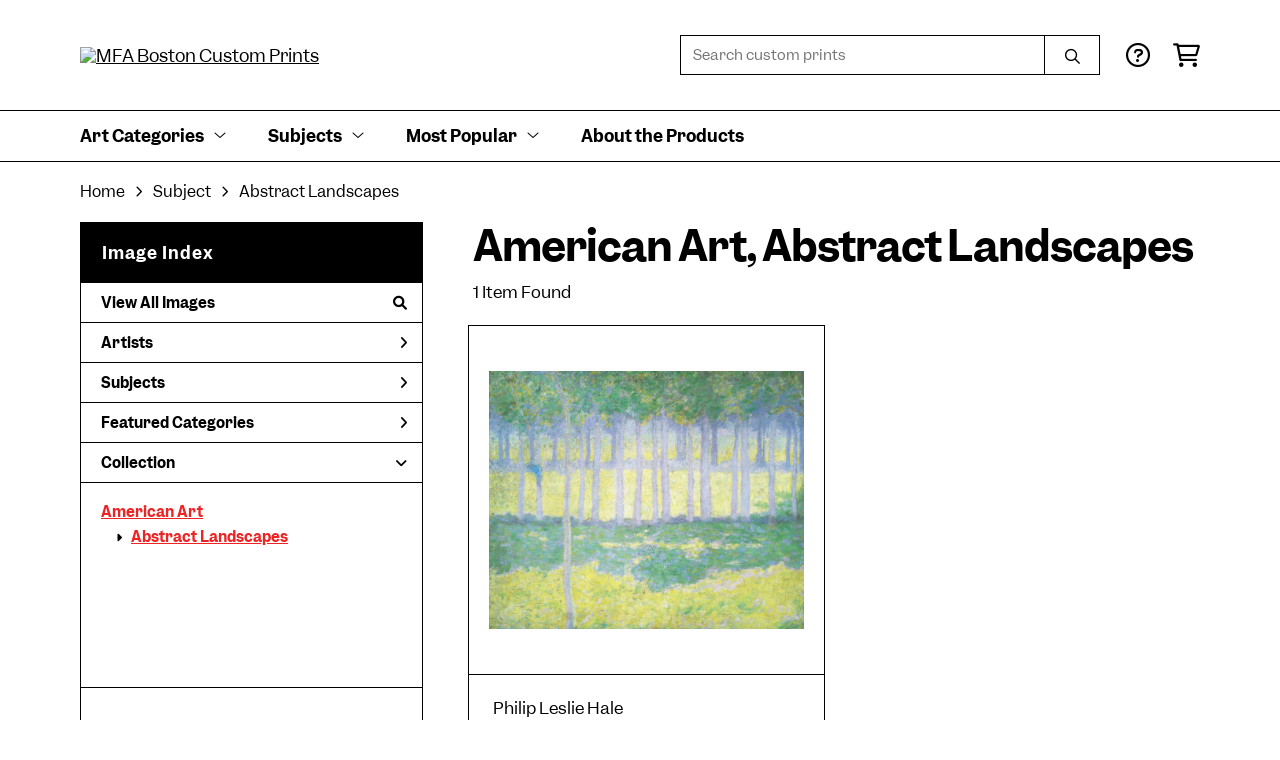

--- FILE ---
content_type: text/html; charset=UTF-8
request_url: https://customprints.mfa.org/search/collection/american+art/subject/abstract+landscapes
body_size: 5498
content:
<!DOCTYPE html>
<html lang="en-US">
<head>
<meta charset="utf-8">
<title>American Art, Abstract Landscapes Prints - MFA Boston Custom Prints | Custom Prints and Framing From the Museum of Fine Arts, Boston - customprints.mfa.org</title>
<meta name="viewport" content="width=device-width, initial-scale=1">
<meta http-equiv="content-type" content="text/html;charset=UTF-8">
<meta name="title" content="American Art, Abstract Landscapes Prints - MFA Boston Custom Prints | Custom Prints and Framing From the Museum of Fine Arts, Boston - customprints.mfa.org">
<meta name="description" content="American Art, Abstract Landscapes Custom Prints and Framing from the Museum of Fine Arts, Boston - (1 items). Archival paper prints and reproductions on canvas for your home or office.">
<meta name="csrf-token" content="EWL8AzrdUA47VTeffW0FwokDFeOG9RVHyu2KYzwL">
<meta property="og:site_name" content="MFA Boston Custom Prints">
<meta property="og:title" content="American Art, Abstract Landscapes Prints - MFA Boston Custom Prints | Custom Prints and Framing From the Museum of Fine Arts, Boston - customprints.mfa.org">
<meta property="og:url" content="https://customprints.mfa.org/search/collection/american+art/subject/abstract+landscapes">
<link rel="canonical" href="https://customprints.mfa.org/search/collection/american+art/subject/abstract+landscapes" />
<link rel="icon" type="image/ico" href="/img/museum_web/mfaboston/favicon-mfa.png">
<link rel="stylesheet" href="/css/museum_web/mfaboston/styles.css?v=ac5a7yrdsb4pa2vu" type="text/css" />
<link rel="stylesheet" href="/fonts/fontawesome6/css/all.min.css" type="text/css" />
<script src="//ajax.googleapis.com/ajax/libs/jquery/1.12.0/jquery.min.js"></script>
<script src="/js/jquery.autocomplete.min.js"></script>
<script src="/js/slick.min.js"></script>
<script src="/js/global-1-3.min.js"></script>
<script src="/js/museum_web/mfaboston/global.min.js?v=ac5a7yrdsb4pa2vu"></script>
<script src="/js/jquery.scrollUp.min.js"></script>
<script src="/js/jquery.expander.min.js"></script>
<script>
window.dataLayer = window.dataLayer || [];
window.dataLayer.push({
	'domain_config': {
		'domain_name': 'customprints.mfa.org',
		'ga4_id': 'G-YZ307CP6N4',
		'ga4_id_rollup': 'G-P3D19VJ3BP',
	}
});


</script>
 
<script>
window.dataLayer.push({
	'event': 'view_item_list',
	'ecommerce': {
		'impressions': [
			{
			'id': '479265',
			'name': 'Philip Leslie Hale, Landscape, about 1890 (479265)',
			'position': 1,
			'list': '/search/collection/american+art/subject/abstract+landscapes',
		},
			]
	}
});
</script>


<!-- Google Tag Manager - Imagelab -->
<script>(function(w,d,s,l,i){w[l]=w[l]||[];w[l].push({'gtm.start':
new Date().getTime(),event:'gtm.js'});var f=d.getElementsByTagName(s)[0],
j=d.createElement(s),dl=l!='dataLayer'?'&l='+l:'';j.async=true;j.src=
'https://www.googletagmanager.com/gtm.js?id='+i+dl;f.parentNode.insertBefore(j,f);
})(window,document,'script','dataLayer','GTM-5HLSXV2');</script>
<!-- End Google Tag Manager -->
</head>
<body>
<!-- Google Tag Manager (noscript) -->
<noscript><iframe src="https://www.googletagmanager.com/ns.html?id=GTM-5HLSXV2" height="0" width="0" style="display:none;visibility:hidden"></iframe></noscript>
<!-- End Google Tag Manager (noscript) -->
<div id="header" class="row header-desktop">
	<div class="header-wrapper">
		<div class="header-desktop-row">
			<div class="container">
				<div class="header-desktop-left">
					<a href="/" class="header-logo-link"><img src="/img/museum_web/mfaboston/mfaboston-custom-prints-stacked-1500-3.png" alt="MFA Boston Custom Prints" class="header-logo" data-gtm-event="header-logo"></a>
				</div>
				<div class="header-desktop-right">
					<div id="header-search-box-input-result">
						<input class="header-desktop-search-input" type="text" value="" placeholder="Search custom prints" name="q" id="autocomplete" onblur="this.value=''">
						<input type="button" class="header-desktop-search-button">
						<i class="far fa-search"></i>
						<i class="fad fa-spinner fa-spin search-spinner"></i>
					</div>
					<div class="header-icon">
						<a data-gtm-event="header-nav" href="/home/help"><i class="far fa-circle-question"></i></a>
					</div>
					<div class="header-icon header-cart-wrapper">
						<a data-gtm-event="header-nav" href="/cart"><i class="far fa-shopping-cart"></i></a><span id="header-cart-count"></span>
					</div>
				</div>
			</div>
		</div>
		<div class="header-desktop-row mega-menu">
			<div class="container">
				<div class="nav-full flex-vertical-center" id="header-desktop-nav-container">
					<div class="nav-item"><span>Art Categories</span><i class="fal fa-angle-down"></i>
<div class="sub-menu row">
<div class="sub-menu-full">
<div class="row">
<div class="four columns">
<ul class="sub-menu-list">
<li class="header">Artists by Category</li>
<li><a data-gtm-event="megamenu-art-categories-artists" href="/search/collection/american+art">American Artists</a></li>
<li><a data-gtm-event="megamenu-art-categories-artists" href="/search/collection/asian+art">Asian Artists</a></li>
<li><a data-gtm-event="megamenu-art-categories-artists" href="/search/collection/european+art">European Artists</a></li><br />
<li><a data-gtm-event="megamenu-art-categories-artists" href="/search/style/old+masters">Old Masters</a></li>
<li><a data-gtm-event="megamenu-art-categories-artists" href="/search/collection/new+england+artists">New England Artists</a></li>
<li><a data-gtm-event="megamenu-art-categories-artists" href="/search/collection/women+artists">Women Artists</a></li>
</ul>
</div>
<div class="four columns">
<ul class="sub-menu-list">
<li class="header">Art Movements</li>
<li><a data-gtm-event="megamenu-art-categories-art-movements" href="/search/style/impressionism">Impressionism</a></li>
<li><a data-gtm-event="megamenu-art-categories-art-movements" href="/search/style/post-impressionism">Post-Impressionism</a></li>
<li><a data-gtm-event="megamenu-art-categories-art-movements" href="/search/style/modernism">Modernism</a></li>
<li><a data-gtm-event="megamenu-art-categories-art-movements" href="/search/style/luminism">Luminism</a></li>
<li><a data-gtm-event="megamenu-art-categories-art-movements" href="/search/style/romanticism">Romanticism</a></li>
<li><a data-gtm-event="megamenu-art-categories-art-movements" href="/search/style/realism">Realism</a></li>
<li><a data-gtm-event="megamenu-art-categories-art-movements" href="/search/style/baroque">Baroque</a></li>
<li><a data-gtm-event="megamenu-art-categories-art-movements" href="/search/style/rococo">Rococo</a></li>
<li><a data-gtm-event="megamenu-art-categories-art-movements" href="/search/style/arts+and+crafts">Arts & Crafts</a></li>
<li><a data-gtm-event="megamenu-art-categories-art-movements" href="/search/style/art+nouveau">Art Nouveau</a></li>
</ul>
</div>
<div class="four columns">
<ul class="sub-menu-list">
<li class="header">Art by Time Period</li>
<li><a data-gtm-event="megamenu-art-categories-time-period" href="/search/collection/21st+century">21st century</a></li>
<li><a data-gtm-event="megamenu-art-categories-time-period" href="/search/collection/20th+century">20th century</a></li>
<li><a data-gtm-event="megamenu-art-categories-time-period" href="/search/collection/19th+century">19th century</a></li>
<li><a data-gtm-event="megamenu-art-categories-time-period" href="/search/collection/18th+century">18th century</a></li>
<li><a data-gtm-event="megamenu-art-categories-time-period" href="/search/collection/17th+century">17th century</a></li>
<li><a data-gtm-event="megamenu-art-categories-time-period" href="/search/collection/16th+century">16th century</a></li>
<li><a data-gtm-event="megamenu-art-categories-time-period" href="/search/collection/15th+century">15th century</a></li>
</ul>
</div>
</div>
<div class="row sub-menu-notice">
<div class="twelve columns">
<div class="sub-menu-notice-inner">
<div class="sub-menu-notice-separator">
<div class="sub-menu-notice-copy-wrap">
<div class="sub-menu-notice-copy">
Individually made-to-order for shipping within 10 business days
</div>
</div>
</div>
</div>
</div>
</div>
</div>
</div>
</div>
					<div class="nav-item"><span>Subjects</span><i class="fal fa-angle-down"></i>
<div class="sub-menu row">
<div class="sub-menu-full">
<div class="row">
<div class="three columns">
<ul class="sub-menu-list">
<li class="header">People & Activities</li>
<li><a data-gtm-event="megamenu-subjects-people" href="/search/subject/portraits">Portraits</a></li>
<li><a data-gtm-event="megamenu-subjects-people" href="/search/subject/leisure">Leisure</a></li>
<li><a data-gtm-event="megamenu-subjects-people" href="/search/subject/boats+and+ships">Boats and Ships</a></li>
<li><a data-gtm-event="megamenu-subjects-people" href="/search/subject/sports">Sports</a></li>
<li><a data-gtm-event="megamenu-subjects-people" href="/search/subject/music">Music</a></li>
<li><a data-gtm-event="megamenu-subjects-people" href="/search/subject/interiors">Interiors</a></li>
<li><a data-gtm-event="megamenu-subjects-people" href="/search/subject/fashion">Fashion</a></li>
<li><a data-gtm-event="megamenu-subjects-people" href="/search/collection/literary">Literary</a></li>
<li><a data-gtm-event="megamenu-subjects-people" href="/search/subject/religion+and+spirituality">Religion and Spirituality</a></li>
</ul>
</div>
<div class="three columns">
<ul class="sub-menu-list">
<li class="header">Landscapes & Seasons</li>
<li><a data-gtm-event="megamenu-subjects-landscapes-seasons" href="/search/subject/mountains">Mountains</a></li>
<li><a data-gtm-event="megamenu-subjects-landscapes-seasons" href="/search/subject/countryside">Countryside</a></li>
<li><a data-gtm-event="megamenu-subjects-landscapes-seasons" href="/search/subject/cityscape">Cities</a></li>
<li><a data-gtm-event="megamenu-subjects-landscapes-seasons" href="/search/subject/floral">Flowers</a></li>
<li><a data-gtm-event="megamenu-subjects-landscapes-seasons" href="/search/subject/ocean">Ocean</a></li>
<li><a data-gtm-event="megamenu-subjects-landscapes-seasons" href="/search/subject/animals">Animals</a></li>
<li><a data-gtm-event="megamenu-subjects-landscapes-seasons" href="/search/subject/spring">Spring</a></li>
<li><a data-gtm-event="megamenu-subjects-landscapes-seasons" href="/search/subject/summer">Summer</a></li>
<li><a data-gtm-event="megamenu-subjects-landscapes-seasons" href="/search/subject/fall">Fall</a></li>
<li><a data-gtm-event="megamenu-subjects-landscapes-seasons" href="/search/subject/winter">Winter</a></li>
</ul>
</div>
<div class="three columns">
<ul class="sub-menu-list">
<li class="header">Places</li>
<li><a data-gtm-event="megamenu-subjects-places" href="/search/subject/massachusetts">Massachusetts</a></li>
<li><a data-gtm-event="megamenu-subjects-places" href="/search/subject/maine">Maine</a></li>
<li><a data-gtm-event="megamenu-subjects-places" href="/search/subject/new+york">New York</a></li><br />
<li><a data-gtm-event="megamenu-subjects-places" href="/search/subject/france">France</a></li>
<li><a data-gtm-event="megamenu-subjects-places" href="/search/subject/italy">Italy</a></li>
<li><a data-gtm-event="megamenu-subjects-places" href="/search/subject/japan">Japan</a></li>
<li><a data-gtm-event="megamenu-subjects-places" href="/search/subject/switzerland">Switzerland</a></li>
<li><a data-gtm-event="megamenu-subjects-places" href="/search/subject/norway">Norway</a></li>
</ul>
</div>
<div class="three columns">
<ul class="sub-menu-list">
<li class="header">Art Mediums</li>
<li><a data-gtm-event="megamenu-subjects-mediums" href="/search/style/paintings">Paintings</a></li>
<li><a data-gtm-event="megamenu-subjects-mediums" href="/search/style/scrolls">Scrolls</a></li><br />
<li><a data-gtm-event="megamenu-subjects-mediums" href="/search/style/prints">Prints</a></li>
<li><a data-gtm-event="megamenu-subjects-mediums" href="/search/style/posters">Vintage Posters</a></li><br />
<li><a data-gtm-event="megamenu-subjects-mediums" href="/search/style/pastels">Pastels</a></li>
<li><a data-gtm-event="megamenu-subjects-mediums" href="/search/style/watercolors">Watercolors</a></li>
</ul>
</div>
</div>
<div class="row sub-menu-notice">
<div class="twelve columns">
<div class="sub-menu-notice-inner">
<div class="sub-menu-notice-separator">
<div class="sub-menu-notice-copy-wrap">
<div class="sub-menu-notice-copy">
Your Custom Prints order supports the Museum of Fine Arts, Boston
</div>
</div>
</div>
</div>
</div>
</div>
</div>
</div>
</div>
					<div class="nav-item"><span>Most Popular</span><i class="fal fa-angle-down"></i>
<div class="sub-menu row">
<div class="sub-menu-full">
<div class="row">
<div class="four columns">
<ul class="sub-menu-list">
<li class="header">Top-Selling Artists</li>
<li><a data-gtm-event="megamenu-popular-artists" href="/search/artist/claude+monet">Claude Monet</a></li>
<li><a data-gtm-event="megamenu-popular-artists" href="/search/artist/katsushika+hokusai">Katsushika Hokusai</a></li>
<li><a data-gtm-event="megamenu-popular-artists" href="/search/artist/john+singer+sargent">John Singer Sargent</a></li>
<li><a data-gtm-event="megamenu-popular-artists" href="/search/artist/pierre-auguste+renoir">Pierre-Auguste Renoir</a></li>
<li><a data-gtm-event="megamenu-popular-artists" href="/search/artist/edward+hopper">Edward Hopper</a></li>
<li><a data-gtm-event="megamenu-popular-artists" href="/search/artist/vincent+van+gogh">Vincent van Gogh</a></li>
<li><a data-gtm-event="megamenu-popular-artists" href="/search/artist/kawase+hasui">Kawase Hasui</a></li>
<li><a data-gtm-event="megamenu-popular-artists" href="/search/artist/winslow+homer">Winslow Homer</a></li>
<li><a data-gtm-event="megamenu-popular-artists" href="/search/artist/frank+weston+benson">Frank Weston Benson</a></li>
<li><a data-gtm-event="megamenu-popular-artists" href="/search/artist/childe+hassam">Childe Hassam</a></li>
</ul>
</div>
<div class="four columns">
<ul class="sub-menu-list">
<li class="header">Popular Collections</li>
<li><a data-gtm-event="megamenu-popular-collections" href="/search/collection/japanese+woodblock+prints">Japanese Prints</a></li>
<li><a data-gtm-event="megamenu-popular-collections" href="/search/collection/european+art/style/impressionism">Impressionism in Europe</a></li>
<li><a data-gtm-event="megamenu-popular-collections" href="/search/collection/american+art/style/impressionism">Impressionism in America</a></li>
<li><a data-gtm-event="megamenu-popular-collections" href="/search/style/watercolors">Watercolors</a></li>
<li><a data-gtm-event="megamenu-popular-collections" href="/search/style/pastels">Pastel Drawings</a></li>
</ul>
</div>
<div class="four columns">
<ul class="sub-menu-list">
<li class="header">Past Exhibitions</li>
<li><a data-gtm-event="megamenu-popular-spex" href="/search/artist/piet+mondrian">Mondrian: Foundations</a></li>
<li><a data-gtm-event="megamenu-popular-spex" href="/search/artist/john+singer+sargent">Fashioned by Sargent</a></li>
<li><a data-gtm-event="megamenu-popular-spex" href="/search/collection/provincetown+printmakers">Provincetown Printmakers</a></li>
<li><a data-gtm-event="megamenu-popular-spex" href="/search/collection/hokusai:+inspiration+and+influence">Hokusai: Inspiration and Influence</a></li>
</ul>
</div>
</div>
<div class="row sub-menu-notice">
<div class="twelve columns">
<div class="sub-menu-notice-inner">
<div class="sub-menu-notice-separator">
<div class="sub-menu-notice-copy-wrap">
<div class="sub-menu-notice-copy">
Prints and framing handmade to order in the USA
</div>
</div>
</div>
</div>
</div>
</div>
</div>
</div>
</div>
					<div class="nav-item conditional-hide"><a data-gtm-event="header-nav" href="/home/about">About the Products</a></div>
				</div>
				<div class="nav-right-search">
					<div id="header-search-box-input-result-2">
						<input class="header-desktop-search-input-2" type="text" value="" placeholder="Search custom prints" name="q" id="autocomplete-2" onblur="this.value=''">
						<input type="button" class="header-desktop-search-button-2">
						<i class="far fa-search"></i>
						<i class="fad fa-spinner fa-spin search-spinner-2"></i>
					</div>
				</div>
			</div>
		</div>
	</div>
</div>

<div class="header-mobile row">
	<div class="header-mobile-row">
		<div class="header-mobile-logo-wrap left">
			<a href="/"><img data-gtm-event="mobile-header-logo" src="/img/museum_web/mfaboston/mfaboston-custom-prints-stacked-1500-3.png" alt="MFA Boston Custom Prints" class="header-logo-mobile"></a>
		</div>
		<div class="header-mobile-icon-wrap">
			<a class="toggle-mobile-search"><i data-gtm-event="mobile-header-search" class="fa-header-mobile mag-glass"></i></a>
		</div>
		<div class="header-mobile-icon-wrap">
			<a class="toggle-mobile-overlay"><i data-gtm-event="mobile-header-more" class="fa-header-mobile more"></i></a>
		</div>
		<div class="header-mobile-icon-wrap-close header-mobile-icon-hidden">
			<a class="toggle-mobile-overlay"><i data-gtm-event="mobile-header-close" class="fa-header-mobile close-nav"></i></a>
		</div>
	</div>
</div>

<div id="header-mobile-search">
	<div class="header-mobile-search-row">
		<div id="header-mobile-search-input-result">
			<input class="header-mobile-search-input" type="text" value="" placeholder="Search" name="q" id="autocomplete-mobile" onblur="this.value=''">
		</div>
	</div>
</div>
<section class="crumb-trail-full">
	<div class="container crumb-trail">
		<div class="row">
			<div id="crumb-trail-left" class="crumb-trail-wrapper twelve columns">
				<a href="/" class="noline">Home</a><i class="fa-crumb-trail angle-right"></i>Subject<i class="fa-crumb-trail angle-right"></i><h2>Abstract Landscapes</h2>
			</div>
		</div>
	</div>
</section>


<div class="container">

	<div class="row">

		<div id="ixs-container">

			<div id="ixs-navigation-container" class="row">
		<div class="ixs-title">Navigation</div>
		<a href="/"><div data-gtm-event="mobile-header-home" class="ixs-row category-head clickable">Home</div></a>
		<a href="/home/about/"><div data-gtm-event="mobile-header-about" class="ixs-row category-head clickable">About</div></a>
		<a href="/home/help/"><div data-gtm-event="mobile-header-help" class="ixs-row category-head clickable">Help</div></a>
		<a href="/cart/"><div data-gtm-event="mobile-header-cart" class="ixs-row category-head clickable">View Cart</div></a>
		<a href="https://mfashop.com/"><div data-gtm-event="mobile-header-main-store-out" class="ixs-row category-head clickable">Shop Main Online Store<i class="ixs-fa external-link"></i></div></a>
	</div>


	<div id="ixs-wrapper">

		<div id="ixs">
	<div class="ixs-title">Image Index</div>



	<div class="ixs-row category-head clickable"><a data-gtm-event="ixs-all-prints-click" class="ixs-link" href="/search/collection/all">View All Images<i class="ixs-fa view-all"></i></a></div>
		<div class="ixs-row category-head clickable closed" data-gtm-event="ixs-view-artists" onclick="ajax_load('#ixs', '/indexsearch/artist_alpha/');return false;">Artists<i class="ixs-fa angle-right"></i></div>
			<div class="ixs-row category-head clickable closed" data-gtm-event="ixs-view-subjects" onclick="ajax_load('#ixs', '/indexsearch/update/subject/');return false;">Subjects<i class="ixs-fa angle-right"></i></div>
		<div class="ixs-row category-head clickable closed"data-gtm-event="ixs-view-back-to-features" onclick="ajax_load('#ixs', '/indexsearch/base');return false;">Featured Categories<i class="ixs-fa angle-right"></i></div>

	
		

		
							<div class="ixs-row category-head open">Collection<i class="ixs-fa angle-down"></i></div>
							<div id="ixs-scroll-div">
							<ul id="ixs-list">
							<li class="ixs-list-item selected"><a data-gtm-event="ixs-tag-list-click" href="/search/collection/american+art">American Art</a></li>
							<ul class="ixs-list-child" style="display:block;">
							<li class="ixs-list-item selected"><a data-gtm-event="ixs-tag-list-click" href="/search/subject/abstract+landscapes" target="_top">Abstract Landscapes</a></li>
							</ul>
							</div>
							</ul>
			
		
	

</div>

	</div>


		</div>

		<div class="body-container">

			<div class="section-title-plp-wrapper row">
				<div class="section-title plp"><h2>American Art, Abstract Landscapes</h2></div>
							</div>

			<div class="plp-tools row">
				<div class="plp-pagination-head-text six columns"><h2>1 Item Found</h2></div>
				<div class="plp-pagination-head-buttons six columns cd-pagination">
														</div>
			</div>

			<div class="row plp-container">
			
				<div class="row plp-item">
					<div class="plp-item-image-wrap">
						<a href="/detail/479265/hale-landscape-about-1890" data-gtm-event="product-click" data-list="/search/collection/american+art/subject/abstract+landscapes" data-name="Philip Leslie Hale, Landscape, about 1890 (479265)" data-id="479265" data-pos="1" class="plp-item-image-hover"><img src="/vitruvius/render/400/479265.jpg" class="plp-item-image" alt="Philip Leslie Hale - Landscape, about 1890" /></a>
					</div>
					<div class="plp-item-info-wrap">
						<h3><a href="/detail/479265/hale-landscape-about-1890" data-gtm-event="product-click" data-list="/search/collection/american+art/subject/abstract+landscapes" data-name="Philip Leslie Hale, Landscape, about 1890 (479265)" data-id="479265" data-pos="1"><div class="item-artist">Philip Leslie Hale</div><div class="item-title">Landscape, about 1890</div></a></h3>
					</div>
				</div>

			
			</div>

			
		</div>

	</div>

</div>
<div class="footer">

	<div class="footer-links-wrapper row">

		<div class="container">

			<div class="three columns">

				<ul class="footer-list">
					<li class="header">Visit Us</li>
					<li><a data-gtm-event="footer-visit-us-map" href="https://www.google.com/maps/place/Museum+of+Fine+Arts,+Boston/@42.3391059,-71.0938552,16z/data=!4m2!3m1!1s0x89e37a0de7e77a4b:0x2f033fd6c495d564" target="_blank">465 Huntington Avenue<br />Boston, Massachusetts 02115</a></li><br />
					<li><a data-gtm-event="footer-visit-main-shop" href="https://mfashop.com/" target="_blank">Visit mfashop.com</a></li>
					<li><a data-gtm-event="footer-visit-main-dot-org" href="https://www.mfa.org/" target="_blank">Visit mfa.org</a></li>
					<br />
					<li><a data-gtm-event="footer-visit-us-button" href="https://www.mfa.org/visit"><div class="button footer">Plan Your Visit</div></a></li>
				</ul>

			</div>

			<div class="three columns">

				<ul class="footer-list">
					<li class="header">Connect With Us</li>
					<li class="social-icon"><a data-gtm-event="footer-instagram" href="https://www.instagram.com/shopmfaboston/" target="_blank"><i class="fab fa-instagram"></i></a></li>
					<li class="social-icon"><a data-gtm-event="footer-facebook" href="https://www.facebook.com/shopmfaboston" target="_blank"><i class="fab fa-facebook-f"></i></a></li>
					<li class="social-icon"><a data-gtm-event="footer-pinterest" href="https://www.pinterest.com/shopmfaboston/" target="_blank"><i class="fab fa-pinterest-p"></i></a></li>
					<li class="social-icon"><a data-gtm-event="footer-youtube" href="https://www.youtube.com/mfaboston" target="_blank"><i class="fab fa-youtube"></i></a></li>
				</ul>

			</div>

			<div class="three columns">

				<ul class="footer-list">
					<li class="header">Sign up for MFA Mail</li>
					<li>Get updates on what’s happening at the MFA, from exhibitions and programs to special events and more.</li>
					<br />
					<li><a data-gtm-event="footer-newsletter-signup" href="https://tnew.mfa.org/account/create/brief"><div class="button footer">Sign Up</div></a></li>
				</ul>

			</div>

			<div class="three columns">

				<ul class="footer-list">
					<li class="header">MFA Boston Custom Prints</li>
					<li><a data-gtm-event="footer-about" href="/home/about">About MFA Boston Custom Prints</a></li>
					<li><a data-gtm-event="footer-help" href="/home/help">Help</a></li>
					<li><a data-gtm-event="footer-contact" href="/home/contact">Contact Info</a></li>
					<li><a data-gtm-event="footer-cart" href="/cart">Shopping Cart</a></li>
				</ul>

			</div>

		</div>

	</div>

	<div class="footer-copyright row">

		<div class="container">

			<div class="six columns">

				&copy; 2026 Museum of Fine Arts, Boston

			</div>

			<div class="six columns">

				<a href="https://www.imagelab.co/" target="blank"><div class="footer-service-label u-pull-right"></div></a>

			</div>

		</div>

	</div>

</div>

</body>

</html></body>
</html>